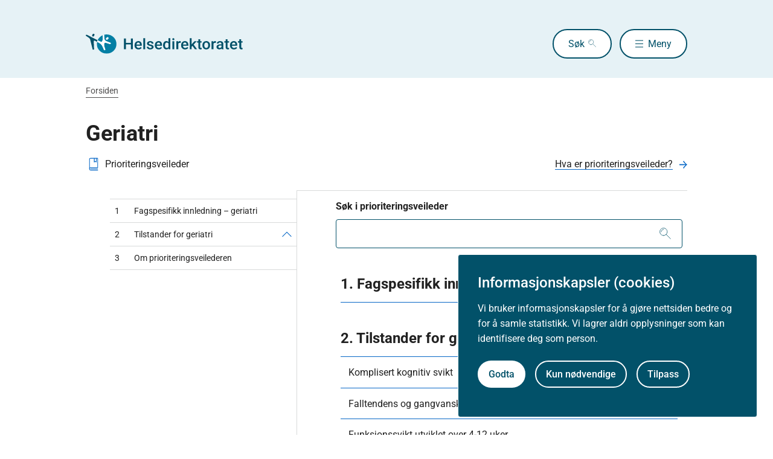

--- FILE ---
content_type: text/html
request_url: https://www.helsedirektoratet.no/veiledere/prioriteringsveiledere/geriatri
body_size: 5699
content:
<!DOCTYPE html>
<html xmlns="http://www.w3.org/1999/xhtml" xml:lang="no" lang="no" prefix="og: http://ogp.me/ns#">

<head>
  <title>Geriatri - Helsedirektoratet</title>
  <meta charset="utf-8" />
  <meta name="viewport" content="width=device-width,initial-scale=1,shrink-to-fit=no" />
  <meta name="theme-color" content="#000000" />

  <link rel="apple-touch-icon" sizes="180x180" href="/_/asset/helsedirektoratet:0000019bc1f4caa0/static/hdir_favicon.png" />
  <link rel="icon" type="image/x-icon" href="/_/asset/helsedirektoratet:0000019bc1f4caa0/static/hdir_favicon.png" />
  <link rel="shortcut icon" type="image/x-icon" href="/_/asset/helsedirektoratet:0000019bc1f4caa0/static/hdir_favicon.png" />

  <link rel="stylesheet" type="text/css" href="/_/asset/helsedirektoratet:0000019bc1f4caa0/styles/hdir.css" />

  <script type="module" src="/_/asset/helsedirektoratet:0000019bc1f4caa0/js/external-bundle.js"></script>
  <script src="/_/asset/helsedirektoratet:0000019bc1f4caa0/js/external-bundle.legacy.js" nomodule type="text/javascript"></script>

  <script type="module" src="/_/asset/helsedirektoratet:0000019bc1f4caa0/js/project-bundle.js"></script>
  <script defer src="/_/asset/helsedirektoratet:0000019bc1f4caa0/js/project-bundle.legacy.js" nomodule type="text/javascript"></script>

  <script type="module" src="/_/asset/helsedirektoratet:0000019bc1f4caa0/js/zoho.js"></script>
  <script defer src="/_/asset/helsedirektoratet:0000019bc1f4caa0/js/zoho.legacy.js" nomodule type="text/javascript"></script>

  

  <script src="https://www.google-analytics.com/analytics.js"></script>

  <script>
    window.onload = setTimeout(function () { if (location.href.indexOf('#') > -1) { location.href = location.href; } }, 400);
  </script>

  
  
  
  
  <meta name="mobile-web-app-capable" content="yes">
  <meta name="apple-mobile-web-app-status-bar-style" content="default">
  <meta name="apple-mobile-web-app-title" content="Helsedirektoratet">
  
  <meta name="Last-Modified" content="2024-06-20" />
  
    <meta name="avdeling" content="For-plan-og-samhandling" />
  
    <meta name="fagansvarlig" content="Ragnhild-Marie-Sørensen" />
  
    <meta name="innholdstype" content="Generisk produkt" />
  
    <meta name="sistfagligoppdatert" content="2024-06-20T00:00" />
  

<link rel="stylesheet" href="/_/asset/no.bouvet.app.cookiepanel:00000197b0751a90/css/main.css"/><!-- Google Tag Manager -->         <script>dataLayer = [];</script>
        <script>         var gtmScript = "(function(w,d,s,l,i){w[l]=w[l]||[];w[l].push({'gtm.start':     new Date().getTime(),event:'gtm.js'});var f=d.getElementsByTagName(s)[0],     j=d.createElement(s),dl=l!='dataLayer'?'&l='+l:'';j.async=true;j.src=     '//www.googletagmanager.com/gtm.js?id='+i+dl;f.parentNode.insertBefore(j,f);     })(window,document,'script','dataLayer','GTM-PBBJ6GX');";         window.__RUN_ON_COOKIE_CONSENT__ = window.__RUN_ON_COOKIE_CONSENT__ || {};         window.__RUN_ON_COOKIE_CONSENT__["com-enonic-app-google-tagmanager_disabled"] = function () {           var s = document.createElement("script");           s.id = "google-tagmanager-consent";           s.innerText = gtmScript;           document.getElementsByTagName("head")[0].appendChild(s);         }         </script>         <!-- End Google Tag Manager --><meta name="pageID" content="9a8ad7fc-5a2d-441f-a407-9f7855e39b27"><meta name="description">

<meta property="og:title" content="Geriatri">
<meta property="og:description">
<meta property="og:site_name" content="Helsedirektoratet">


<meta property="og:url" content="https://www.helsedirektoratet.no/veiledere/prioriteringsveiledere/geriatri">

<meta property="og:type" content="article">
<meta property="og:locale" content="no">

<meta property="og:image" content="https://www.helsedirektoratet.no/veiledere/prioriteringsveiledere/geriatri/_/attachment/inline/5f44d48e-0208-4e53-97cc-05cbb4446e8d:23b21ec69622bb4e52b9233ad2f0fc8cc9ac6f5e/hdir-logo-share-some.png">
<meta property="og:image:width" content="1200">
<meta property="og:image:height" content="630">



<meta name="twitter:card" content="summary_large_image">
<meta name="twitter:title" content="Geriatri">
<meta name="twitter:description">

<meta name="twitter:image:src" content="https://www.helsedirektoratet.no/veiledere/prioriteringsveiledere/geriatri/_/image/5f44d48e-0208-4e53-97cc-05cbb4446e8d:acf0c91916a09a75d1c1e89d806a4d16a28dd48a/block-1200-630/hdir-logo-share-some.png.jpg?quality=85">

<meta name="twitter:site" content="@Helsedir"></head>

<body><!-- Google Tag Manager (noscript) -->         <noscript><iframe name="Google Tag Manager" src="//www.googletagmanager.com/ns.html?id=GTM-PBBJ6GX"         height="0" width="0" style="display:none;visibility:hidden"></iframe></noscript>         <!-- End Google Tag Manager (noscript) -->
  <a data-skip-to-content="true" class="b-skip-to-content" href="#main" id="skip-to-article-content">Gå til hovedinnhold</a>
  <div id="globalScopeScripts"></div>
  <div id="header" data-name="Helsedirektoratet" data-links="[{&quot;name&quot;:&quot;Forebygging, diagnose og behandling&quot;,&quot;href&quot;:&quot;https://www.helsedirektoratet.no/forebygging-diagnose-og-behandling&quot;},{&quot;name&quot;:&quot;Digitalisering og e-helse&quot;,&quot;href&quot;:&quot;https://www.helsedirektoratet.no/digitalisering-og-e-helse&quot;},{&quot;name&quot;:&quot;Lov og forskrift&quot;,&quot;href&quot;:&quot;https://www.helsedirektoratet.no/lov-og-forskrift&quot;},{&quot;name&quot;:&quot;Helseberedskap&quot;,&quot;href&quot;:&quot;https://www.helsedirektoratet.no/helseberedskap&quot;},{&quot;name&quot;:&quot;Autorisasjon og spesialistutdanning&quot;,&quot;href&quot;:&quot;https://www.helsedirektoratet.no/autorisasjon-og-spesialistutdanning&quot;},{&quot;name&quot;:&quot;Tilskudd og finansiering&quot;,&quot;href&quot;:&quot;https://www.helsedirektoratet.no/tilskudd-og-finansiering&quot;},{&quot;name&quot;:&quot;Statistikk, registre og rapporter&quot;,&quot;href&quot;:&quot;https://www.helsedirektoratet.no/statistikk-registre-og-rapporter&quot;},{&quot;name&quot;:&quot;Aktuelt&quot;,&quot;href&quot;:&quot;https://www.helsedirektoratet.no/aktuelt&quot;},{&quot;name&quot;:&quot;English&quot;,&quot;href&quot;:&quot;https://www.helsedirektoratet.no/english&quot;},{&quot;name&quot;:&quot;Om Helsedirektoratet&quot;,&quot;href&quot;:&quot;https://www.helsedirektoratet.no/om-oss&quot;}]" data-example-suggestions="[&quot;Spesialistgodkjenning tannlege&quot;,&quot;Helseattest førerkort&quot;,&quot;Pakkeforløp kreft spiserør&quot;,&quot;Diabetes&quot;,&quot;Tilskudd kommunalt rusarbeid&quot;,&quot;Pakkeforløp lungekreft&quot;,&quot;Kosthold barnehage&quot;,&quot;Fysisk aktivitet demens&quot;]" data-logo-href="https://www.helsedirektoratet.no/" data-logo-links="{&quot;standard&quot;:&quot;https://www.helsedirektoratet.no/_/asset/helsedirektoratet:0000019bc1f4caa0/static/hdir_logo.svg&quot;,&quot;mobile&quot;:&quot;https://www.helsedirektoratet.no/_/asset/helsedirektoratet:0000019bc1f4caa0/static/hdir_logo_small.svg&quot;}" data-show-outer-links="false" data-show-login="false"
  >
  </div>

  <div class="l-container">
    

    <nav class="b-breadcrumbs" aria-label="Brødsmulesti">
      <a href="https://www.helsedirektoratet.no/" class="b-breadcrumbs__link">Forsiden</a>
    </nav>
  </div>

  <main id="main">
    
    
    
    <div data-portal-region="main">
      
      
        
          <div data-portal-component-type="layout" class="l-container">
  <!-- Title heading -->
  <div class="l-mt-2 l-mb-2">
    <div class="b-long-short-heading">
      <h1>Geriatri</h1>
      
      <div class="b-long-short-heading__sub-wrapper">
        <div class="b-long-short-heading__sub">
          <img src="https://www.helsedirektoratet.no/_/asset/helsedirektoratet:0000019bc1f4caa0/static/icons/retningslinjer_veiledere_faglige_rad.svg" alt="Prioriteringsveileder" role="presentation" aria-hidden="true"
               class="b-long-short-heading__sub-icon" />
          <span>Prioriteringsveileder</span>
        </div>
        <div class="b-long-short-heading__link">
          <div class="b-link">
            <a href="https://www.helsedirektoratet.no/om-oss/om-helsedirektoratets-normerende-produkter" class="b-link__link b-link__link--arrow">Hva er prioriteringsveileder?</a>
          </div>
        </div>
      </div>
    </div>

    
      
      <div class="b-collapsible__tag b-collapsible__tag--no-action">
        <span>Prioriteringsveileder</span>
      </div>
    
  </div>

  
  


  <!-- Link Content Region -->
  <div data-portal-region="linkContentRegion">
    
  </div>

  <div class="l-layout l-mt-2">
    <!-- Left menu -->
    <aside class="l-hide-to-lg l-sidebar l-bleed-right">
      <div id="sectionSidebarV2" data-heading-url="https://www.helsedirektoratet.no/veiledere/prioriteringsveiledere/geriatri" data-list="[{&quot;collapseID&quot;:&quot;fagspesifikk-innledning-geriatri&quot;,&quot;path&quot;:&quot;/helsedirektoratet/veiledere/prioriteringsveiledere/geriatri/fagspesifikk-innledning-geriatri&quot;,&quot;parentId&quot;:&quot;/helsedirektoratet/veiledere/prioriteringsveiledere/geriatri&quot;,&quot;parentName&quot;:&quot;geriatri&quot;,&quot;description&quot;:&quot;Fagspesifikk innledning – geriatri&quot;,&quot;title&quot;:&quot;Fagspesifikk innledning – geriatri&quot;,&quot;children&quot;:[],&quot;url&quot;:&quot;https://www.helsedirektoratet.no/veiledere/prioriteringsveiledere/geriatri/fagspesifikk-innledning-geriatri&quot;,&quot;type&quot;:&quot;seksjon&quot;,&quot;idName&quot;:&quot;fagspesifikk-innledning-geriatri&quot;,&quot;firstPublish&quot;:&quot;2015-10-12&quot;,&quot;status&quot;:&quot;gjeldende&quot;,&quot;statusDisplay&quot;:&quot;Gjeldende&quot;,&quot;informasjonStatus&quot;:&quot;&quot;,&quot;filteredMalgruppe&quot;:true,&quot;prefix&quot;:&quot;1&quot;,&quot;levelKapittel&quot;:1},{&quot;collapseID&quot;:&quot;tilstander-for-geriatri&quot;,&quot;path&quot;:&quot;/helsedirektoratet/veiledere/prioriteringsveiledere/geriatri/tilstander-for-geriatri&quot;,&quot;parentId&quot;:&quot;/helsedirektoratet/veiledere/prioriteringsveiledere/geriatri&quot;,&quot;parentName&quot;:&quot;geriatri&quot;,&quot;description&quot;:&quot;Tilstander for geriatri&quot;,&quot;title&quot;:&quot;Tilstander for geriatri&quot;,&quot;children&quot;:[{&quot;collapseID&quot;:&quot;komplisert-kognitiv-svikt&quot;,&quot;path&quot;:&quot;/helsedirektoratet/veiledere/prioriteringsveiledere/geriatri/tilstander-for-geriatri/komplisert-kognitiv-svikt&quot;,&quot;parentId&quot;:&quot;/helsedirektoratet/veiledere/prioriteringsveiledere/geriatri/tilstander-for-geriatri&quot;,&quot;parentName&quot;:&quot;tilstander-for-geriatri&quot;,&quot;description&quot;:&quot;Komplisert kognitiv svikt&quot;,&quot;title&quot;:&quot;Komplisert kognitiv svikt&quot;,&quot;children&quot;:[],&quot;url&quot;:&quot;https://www.helsedirektoratet.no/veiledere/prioriteringsveiledere/geriatri/tilstander-for-geriatri/komplisert-kognitiv-svikt&quot;,&quot;type&quot;:&quot;seksjon&quot;,&quot;idName&quot;:&quot;komplisert-kognitiv-svikt&quot;,&quot;firstPublish&quot;:&quot;2015-10-12&quot;,&quot;status&quot;:&quot;gjeldende&quot;,&quot;statusDisplay&quot;:&quot;Gjeldende&quot;,&quot;informasjonStatus&quot;:&quot;&quot;,&quot;filteredMalgruppe&quot;:true,&quot;prefix&quot;:&quot;2.1&quot;,&quot;levelKapittel&quot;:2},{&quot;collapseID&quot;:&quot;falltendens-og-gangvansker&quot;,&quot;path&quot;:&quot;/helsedirektoratet/veiledere/prioriteringsveiledere/geriatri/tilstander-for-geriatri/falltendens-og-gangvansker&quot;,&quot;parentId&quot;:&quot;/helsedirektoratet/veiledere/prioriteringsveiledere/geriatri/tilstander-for-geriatri&quot;,&quot;parentName&quot;:&quot;tilstander-for-geriatri&quot;,&quot;description&quot;:&quot;Falltendens og gangvansker&quot;,&quot;title&quot;:&quot;Falltendens og gangvansker&quot;,&quot;children&quot;:[],&quot;url&quot;:&quot;https://www.helsedirektoratet.no/veiledere/prioriteringsveiledere/geriatri/tilstander-for-geriatri/falltendens-og-gangvansker&quot;,&quot;type&quot;:&quot;seksjon&quot;,&quot;idName&quot;:&quot;falltendens-og-gangvansker&quot;,&quot;firstPublish&quot;:&quot;2015-10-12&quot;,&quot;status&quot;:&quot;gjeldende&quot;,&quot;statusDisplay&quot;:&quot;Gjeldende&quot;,&quot;informasjonStatus&quot;:&quot;&quot;,&quot;filteredMalgruppe&quot;:true,&quot;prefix&quot;:&quot;2.2&quot;,&quot;levelKapittel&quot;:2},{&quot;collapseID&quot;:&quot;funksjonssvikt-utviklet-over-4-12-uker&quot;,&quot;path&quot;:&quot;/helsedirektoratet/veiledere/prioriteringsveiledere/geriatri/tilstander-for-geriatri/funksjonssvikt-utviklet-over-4-12-uker&quot;,&quot;parentId&quot;:&quot;/helsedirektoratet/veiledere/prioriteringsveiledere/geriatri/tilstander-for-geriatri&quot;,&quot;parentName&quot;:&quot;tilstander-for-geriatri&quot;,&quot;description&quot;:&quot;Funksjonssvikt utviklet over 4-12 uker&quot;,&quot;title&quot;:&quot;Funksjonssvikt utviklet over 4-12 uker&quot;,&quot;children&quot;:[],&quot;url&quot;:&quot;https://www.helsedirektoratet.no/veiledere/prioriteringsveiledere/geriatri/tilstander-for-geriatri/funksjonssvikt-utviklet-over-4-12-uker&quot;,&quot;type&quot;:&quot;seksjon&quot;,&quot;idName&quot;:&quot;funksjonssvikt-utviklet-over-4-12-uker&quot;,&quot;firstPublish&quot;:&quot;2015-10-12&quot;,&quot;status&quot;:&quot;gjeldende&quot;,&quot;statusDisplay&quot;:&quot;Gjeldende&quot;,&quot;informasjonStatus&quot;:&quot;&quot;,&quot;filteredMalgruppe&quot;:true,&quot;prefix&quot;:&quot;2.3&quot;,&quot;levelKapittel&quot;:2}],&quot;url&quot;:&quot;https://www.helsedirektoratet.no/veiledere/prioriteringsveiledere/geriatri/tilstander-for-geriatri&quot;,&quot;type&quot;:&quot;seksjon&quot;,&quot;idName&quot;:&quot;tilstander-for-geriatri&quot;,&quot;firstPublish&quot;:&quot;2015-10-12&quot;,&quot;status&quot;:&quot;gjeldende&quot;,&quot;statusDisplay&quot;:&quot;Gjeldende&quot;,&quot;informasjonStatus&quot;:&quot;&quot;,&quot;filteredMalgruppe&quot;:true,&quot;prefix&quot;:&quot;2&quot;,&quot;levelKapittel&quot;:1},{&quot;collapseID&quot;:&quot;om-prioriteringsveilederen&quot;,&quot;path&quot;:&quot;/helsedirektoratet/veiledere/prioriteringsveiledere/geriatri/om-prioriteringsveilederen&quot;,&quot;parentId&quot;:&quot;/helsedirektoratet/veiledere/prioriteringsveiledere/geriatri&quot;,&quot;parentName&quot;:&quot;geriatri&quot;,&quot;description&quot;:&quot;Om prioriteringsveilederen&quot;,&quot;title&quot;:&quot;Om prioriteringsveilederen&quot;,&quot;children&quot;:[],&quot;url&quot;:&quot;https://www.helsedirektoratet.no/veiledere/prioriteringsveiledere/geriatri/om-prioriteringsveilederen&quot;,&quot;type&quot;:&quot;seksjon&quot;,&quot;idName&quot;:&quot;om-prioriteringsveilederen&quot;,&quot;firstPublish&quot;:&quot;2015-10-12&quot;,&quot;status&quot;:&quot;gjeldende&quot;,&quot;statusDisplay&quot;:&quot;Gjeldende&quot;,&quot;informasjonStatus&quot;:&quot;&quot;,&quot;filteredMalgruppe&quot;:true,&quot;prefix&quot;:&quot;3&quot;,&quot;levelKapittel&quot;:1}]" data-icon="https://www.helsedirektoratet.no/_/asset/helsedirektoratet:0000019bc1f4caa0/static/icons/retningslinjer_veiledere_faglige_rad.svg" data-icon-alt-text="prioriteringsveileder">
      </div>
    </aside>

    <!-- Main results -->
    <div class="l-article l-article--topline" id="article">
      <!-- Malgruppe selector button -->
      
      <!-- Main search -->
      <div id="product-search" data-label="prioriteringsveileder" data-content-id="9a8ad7fc-5a2d-441f-a407-9f7855e39b27" data-collapsed="true" data-endpoint="https://www.helsedirektoratet.no/veiledere/prioriteringsveiledere/geriatri/_/service/helsedirektoratet/realtimesearch">
      </div>

      <!-- part search region -->
      <div data-portal-region="partSearchRegion" class="l-mt-2">
        
      </div>

      <!-- Main contents -->
      <div class="col-xs-12 l-mt-2" id="fagspesifikk-innledning-geriatri">
        <a href="https://www.helsedirektoratet.no/veiledere/prioriteringsveiledere/geriatri/fagspesifikk-innledning-geriatri" class="b-chapter-heading b-chapter-heading--link b-chapter-heading--clean">
          <div class="b-chapter-heading__main-heading">
            <h2>
              <span class="h2">
                1. 
                Fagspesifikk innledning – geriatri
              </span>
            </h2>
          </div>
        </a>
        <hr class="b-hr b-hr--blue">
        <div class="l-hide-to-md">
          <div class="js-expand-list" data-start-limit="500">
            <nav class="b-nav-list" aria-label="unique-text-explaining-this">
              <ul class="b-nav-list__items">
                
              </ul>
            </nav>
          </div>
        </div>
      </div>
      <div class="col-xs-12 l-mt-2" id="tilstander-for-geriatri">
        <a href="https://www.helsedirektoratet.no/veiledere/prioriteringsveiledere/geriatri/tilstander-for-geriatri" class="b-chapter-heading b-chapter-heading--link b-chapter-heading--clean">
          <div class="b-chapter-heading__main-heading">
            <h2>
              <span class="h2">
                2. 
                Tilstander for geriatri
              </span>
            </h2>
          </div>
        </a>
        <hr class="b-hr b-hr--blue">
        <div class="l-hide-to-md">
          <div class="js-expand-list" data-start-limit="500">
            <nav class="b-nav-list" aria-label="unique-text-explaining-this">
              <ul class="b-nav-list__items">
                
                  <li class="b-nav-list__item">
                    <a href="https://www.helsedirektoratet.no/veiledere/prioriteringsveiledere/geriatri/tilstander-for-geriatri/komplisert-kognitiv-svikt#komplisert-kognitiv-svikt"
                    class="b-nav-list__link b-nav-list__link--arrow b-nav-list__link--no-arrow">
                      <div class="b-nav-list__item-title">
                        Komplisert kognitiv svikt
                        <div class="b-nav-list__item-meta"></div>
                      </div>
                    </a>
                  </li>
                
                
                  <li class="b-nav-list__item">
                    <a href="https://www.helsedirektoratet.no/veiledere/prioriteringsveiledere/geriatri/tilstander-for-geriatri/falltendens-og-gangvansker#falltendens-og-gangvansker"
                    class="b-nav-list__link b-nav-list__link--arrow b-nav-list__link--no-arrow">
                      <div class="b-nav-list__item-title">
                        Falltendens og gangvansker
                        <div class="b-nav-list__item-meta"></div>
                      </div>
                    </a>
                  </li>
                
                
                  <li class="b-nav-list__item">
                    <a href="https://www.helsedirektoratet.no/veiledere/prioriteringsveiledere/geriatri/tilstander-for-geriatri/funksjonssvikt-utviklet-over-4-12-uker#funksjonssvikt-utviklet-over-4-12-uker"
                    class="b-nav-list__link b-nav-list__link--arrow b-nav-list__link--no-arrow">
                      <div class="b-nav-list__item-title">
                        Funksjonssvikt utviklet over 4-12 uker
                        <div class="b-nav-list__item-meta"></div>
                      </div>
                    </a>
                  </li>
                
              </ul>
            </nav>
          </div>
        </div>
      </div>
      <div class="col-xs-12 l-mt-2" id="om-prioriteringsveilederen">
        <a href="https://www.helsedirektoratet.no/veiledere/prioriteringsveiledere/geriatri/om-prioriteringsveilederen" class="b-chapter-heading b-chapter-heading--link b-chapter-heading--clean">
          <div class="b-chapter-heading__main-heading">
            <h2>
              <span class="h2">
                3. 
                Om prioriteringsveilederen
              </span>
            </h2>
          </div>
        </a>
        <hr class="b-hr b-hr--blue">
        <div class="l-hide-to-md">
          <div class="js-expand-list" data-start-limit="500">
            <nav class="b-nav-list" aria-label="unique-text-explaining-this">
              <ul class="b-nav-list__items">
                
              </ul>
            </nav>
          </div>
        </div>
      </div>

      <!-- part kapittel region -->
      <div data-portal-region="partKapittelRegion" class="l-mt-2">
        
      </div>

    </div>
  </div>

  
  

  <div class="l-mt-4">
    <!-- part date region -->
    <div data-portal-region="partDateRegion" class="l-mb-2">
      
    </div>
    <p class="b-page-meta">
      <span class="b-page-meta__text">
        Først publisert: 12. oktober 2015
      </span>

      <span class="b-page-meta__text">
        Siste faglige endring: 18. november 2025
      </span>
      <a href="https://www.helsedirektoratet.no/veiledere/prioriteringsveiledere/geriatri?tidligere-versjoner" class="b-page-meta__link">Se tidligere versjoner</a>
    </p>
  </div>

  <div class="l-mt-2">
    <button id="exportPdf" class="b-button b-button--small b-button--clean" data-getpdfservice="/veiledere/prioriteringsveiledere/geriatri/_/service/helsedirektoratet/getPdf" data-title="Geriatri" data-pageUrl="https://www.helsedirektoratet.no/veiledere/prioriteringsveiledere/geriatri">
      <div class="b-link__icon" role="presentation" style="background-image:url(/_/asset/helsedirektoratet:0000019bc1f4caa0/static/icons/print.svg);"></div>
      <span class="b-button__underline">Skriv ut / lag PDF</span>
    </button>

    <div class="b-collapsible b-collapsible b-collapsible--small normative_ref--wrapper" data-parent-id="referere">
      <button class="b-collapsible__button b-collapsible__button--small b-button--clean normative_ref" aria-expanded="false" aria-controls="referere">
        <span class="b-button__underline normative_ref--text">Slik refererer du til innholdet</span>
      </button>
      <div id="referere" class="normative_ref-box b-box-small l-mb-1" hidden aria-hidden="true">
        <p>Helsedirektoratet (2015-10-12T14:29). Prioriteringsveileder – geriatri [nettdokument]. Oslo: Helsedirektoratet (siste faglige endring 18. november 2025, lest 17. januar 2026). Tilgjengelig fra https://www.helsedirektoratet.no/veiledere/prioriteringsveiledere/geriatri</p>
      </div>
    </div>

    <div class="b-collapsible b-collapsible b-collapsible--small normative_ref--wrapper" data-parent-id="apiUrl">
      <button class="b-collapsible__button b-collapsible__button--small b-button--clean normative_ref" aria-expanded="false" aria-controls="apiUrl">
        <span class="b-button__underline normative_ref--text">Åpne data (API)</span>
      </button>
      <div id="apiUrl" class="normative_ref-box b-box-small l-mb-1" hidden aria-hidden="true">
        Få tilgang til innhold fra Helsedirektoratet som åpne data: <a href="https://utvikler.helsedirektoratet.no">https://utvikler.helsedirektoratet.no</a>
      </div>
    </div>

    <!-- info box region -->
    <div data-portal-region="infoBoxRegion" class="l-mt-4">
      
    </div>

  </div>
</div>

        
        
      
    </div>

    
  </main>

  

    <!-- Dont render this region on versionpage -->
  <div data-portal-region="beforeFooter" class="l-container l-mb-2">
    
  </div>

  <!-- importing footer from footer.html file -->
  <section class="b-box b-box--square b-box--blue-dark">
	<div class="l-container l-mt-2">
		<footer class="b-footer" role="contentinfo">
			<div class="b-footer__columns">

        
          <!-- sections -->
          <div class="b-footer__column">
            <h2 class="h4 l-mb-1">Om Helsedirektoratet</h2>

            <!-- links as unordered list -->
            <ul class="b-footer__list">
              <li
                class="b-footer__list-item l-mb-1"
              >
                <a
                  href="https://www.helsedirektoratet.no/om-oss"
                  class="b-footer__link"
                >
                  Om oss
                </a>

                <!-- render address after last link in first column -->
                
              </li>
              <li
                class="b-footer__list-item l-mb-1"
              >
                <a
                  href="https://www.helsedirektoratet.no/om-oss/jobbe-i-helsedirektoratet"
                  class="b-footer__link"
                >
                  Jobbe hos oss
                </a>

                <!-- render address after last link in first column -->
                
              </li>
              <li
                class="b-footer__list-item l-mb-1  has-address"
              >
                <a
                  href="https://www.helsedirektoratet.no/om-oss/kontakt-oss"
                  class="b-footer__link"
                >
                  Kontakt oss
                </a>

                <!-- render address after last link in first column -->
                <div
                  class="b-footer__address"
                ><p class="b-footer__text"><strong>Postadresse:</strong><br />Helsedirektoratet<br />Postboks 220, Skøyen<br />0213 Oslo</p></div>
              </li>
            </ul>
          </div>
        

        
          <!-- sections -->
          <div class="b-footer__column">
            <h2 class="h4 l-mb-1">Aktuelt</h2>

            <!-- links as unordered list -->
            <ul class="b-footer__list">
              <li
                class="b-footer__list-item l-mb-1"
              >
                <a
                  href="https://www.helsedirektoratet.no/nyheter"
                  class="b-footer__link"
                >
                  Nyheter
                </a>

                <!-- render address after last link in first column -->
                
              </li>
              <li
                class="b-footer__list-item l-mb-1"
              >
                <a
                  href="https://www.helsedirektoratet.no/konferanser"
                  class="b-footer__link"
                >
                  Arrangementer
                </a>

                <!-- render address after last link in first column -->
                
              </li>
              <li
                class="b-footer__list-item l-mb-1"
              >
                <a
                  href="https://www.helsedirektoratet.no/horinger"
                  class="b-footer__link"
                >
                  Høringer
                </a>

                <!-- render address after last link in first column -->
                
              </li>
              <li
                class="b-footer__list-item l-mb-1"
              >
                <a
                  href="https://www.helsedirektoratet.no/om-oss/presse"
                  class="b-footer__link"
                >
                  Presse
                </a>

                <!-- render address after last link in first column -->
                
              </li>
            </ul>
          </div>
        

        
          <!-- sections -->
          <div class="b-footer__column">
            <h2 class="h4 l-mb-1">Om nettstedet</h2>

            <!-- links as unordered list -->
            <ul class="b-footer__list">
              <li
                class="b-footer__list-item l-mb-1"
              >
                <a
                  href="https://www.helsedirektoratet.no/om-oss/om-nettstedet/personvernerklaering"
                  class="b-footer__link"
                >
                  Personvernerklæring
                </a>

                <!-- render address after last link in first column -->
                
              </li>
              <li
                class="b-footer__list-item l-mb-1"
              >
                <a
                  href="https://uustatus.no/nb/erklaringer/publisert/52b403ba-a430-4d42-a42f-56b7073c8963"
                  class="b-footer__link"
                >
                  Tilgjengelighetserklæring (uustatus.no)
                </a>

                <!-- render address after last link in first column -->
                
              </li>
              <li
                class="b-footer__list-item l-mb-1"
              >
                <a
                  href="https://www.helsedirektoratet.no/om-oss/om-nettstedet/besoksstatistikk-og-informasjonskapsler"
                  class="b-footer__link"
                >
                  Besøksstatistikk og informasjonskapsler
                </a>

                <!-- render address after last link in first column -->
                
              </li>
              <li
                class="b-footer__list-item l-mb-1"
              >
                <a
                  href="https://www.helsedirektoratet.no/om-oss/om-nettstedet/abonnere-pa-innhold"
                  class="b-footer__link"
                >
                  Nyhetsvarsel og abonnement
                </a>

                <!-- render address after last link in first column -->
                
              </li>
              <li
                class="b-footer__list-item l-mb-1"
              >
                <a
                  href="https://www.helsedirektoratet.no/om-oss/apne-data-api"
                  class="b-footer__link"
                >
                  Åpne data (API)
                </a>

                <!-- render address after last link in first column -->
                
              </li>
            </ul>
          </div>
        

      </div>

      <div class="b-footer__footer">
        <div class="b-footer__icons">
          Følg oss:
          
            <a
              href="https://www.facebook.com/helsedirektoratet"
              class="b-footer__icon b-footer__icon-fb"
              aria-label="facebook"
            ></a>
          
            <a
              href="https://twitter.com/helsedir"
              class="b-footer__icon b-footer__icon-tw"
              aria-label="twitter"
            ></a>
          
            <a
              href="https://www.linkedin.com/company/helsedirektoratet/"
              class="b-footer__icon b-footer__icon-in"
              aria-label="linkedin"
            ></a>
          
        </div>
        <div>
          <a
            href="/"
            class="b-footer__logo-link" aria-label="helsedirektoratet logo"
          >
            <div
              class="b-footer__logo"
              style="background-image:url(https://www.helsedirektoratet.no/_/asset/helsedirektoratet:0000019bc1f4caa0/static/hdir_logo_white.svg);"
            ></div>
          </a>
        </div>
      </div>
    </footer>
  </div>
</section>

<!-- GA Metadata --><script>ga('set', { 'dimension1': 'Generisk produkt', 'dimension5': 'Ragnhild-Marie-Sørensen', 'dimension6': 'For-plan-og-samhandling', 'dimension8': '9a8ad7fc-5a2d-441f-a407-9f7855e39b27'}); if (dataLayer && Array.isArray(dataLayer)) { dataLayer.push({'dimension1': 'Generisk produkt'});} if (dataLayer && Array.isArray(dataLayer)) { dataLayer.push({'dimension5': 'Ragnhild-Marie-Sørensen'});} if (dataLayer && Array.isArray(dataLayer)) { dataLayer.push({'dimension6': 'For-plan-og-samhandling'});} if (dataLayer && Array.isArray(dataLayer)) { dataLayer.push({'dimension8': '9a8ad7fc-5a2d-441f-a407-9f7855e39b27'});}</script><!-- End GA Metadata --><script src="/_/asset/no.bouvet.app.cookiepanel:00000197b0751a90/js/main.js" defer></script><script type="application/json" data-cookie-panel-selector="config">{"controlCookie":"no.bouvet.app.cookiepanel-cookie-control","url":"/veiledere/prioriteringsveiledere/geriatri/_/service/no.bouvet.app.cookiepanel/cookie-info","showSettings":false,"theme":"","buttonOrder":"accept-left","title":"Informasjonskapsler (cookies)","description":"Vi bruker informasjonskapsler for å gjøre nettsiden bedre og for å samle statistikk. Vi lagrer aldri opplysninger som kan identifisere deg som person.","settingsLabel":"Tilpass","acceptLabel":"Godta","rejectLabel":"Kun nødvendige","saveLabel":"Lagre","readMoreLabel":"Les mer","readMoreLink":"/om-oss/om-nettstedet/besoksstatistikk-og-informasjonskapsler","categories":[{"title":"Nødvendige informasjonskapsler","description":"Disse informasjonskapslene er nødvendige for at nettsiden vår skal fungere, og du kan derfor ikke velge dem bort.","cookies":[],"default":true,"id":"cookie-panel-nodvendige-informasjonskapsler"},{"title":"Statistikk","description":"Disse informasjonskapslene samler inn anonymisert statistikk for å hjelpe oss å forstå hvordan besøkende bruker nettsiden vår.","cookies":[{"cookie-name":"com-enonic-app-google-tagmanager_disabled","cookie-value-accepted":"false","cookie-value-rejected":"true"},{"cookie-name":"com-enonic-app-siteimprove_disabled","cookie-value-accepted":"false","cookie-value-rejected":"true"}],"id":"cookie-panel-statistikk"}],"expireControlCookieAfterDays":365,"controlCookieInvalidateNumber":0}</script><script type="text/javascript">const portals = document.querySelectorAll("[data-portal-region]");for( const portal of portals ){  if( portal.children.length === 0 )    portal.remove();}</script><!-- Siteimprove --><script type="text/javascript">window.__RUN_ON_COOKIE_CONSENT__ = window.__RUN_ON_COOKIE_CONSENT__ || {};window.__RUN_ON_COOKIE_CONSENT__["com-enonic-app-siteimprove_disabled"] = function () {var sz = document.createElement("script"); sz.type = "text/javascript"; sz.async = true;sz.src = "//siteimproveanalytics.com/js/siteanalyze_6003080.js";var s = document.getElementsByTagName("script")[0]; s.parentNode.insertBefore(sz, s);};</script><!-- End Siteimprove --></body>

</html>
